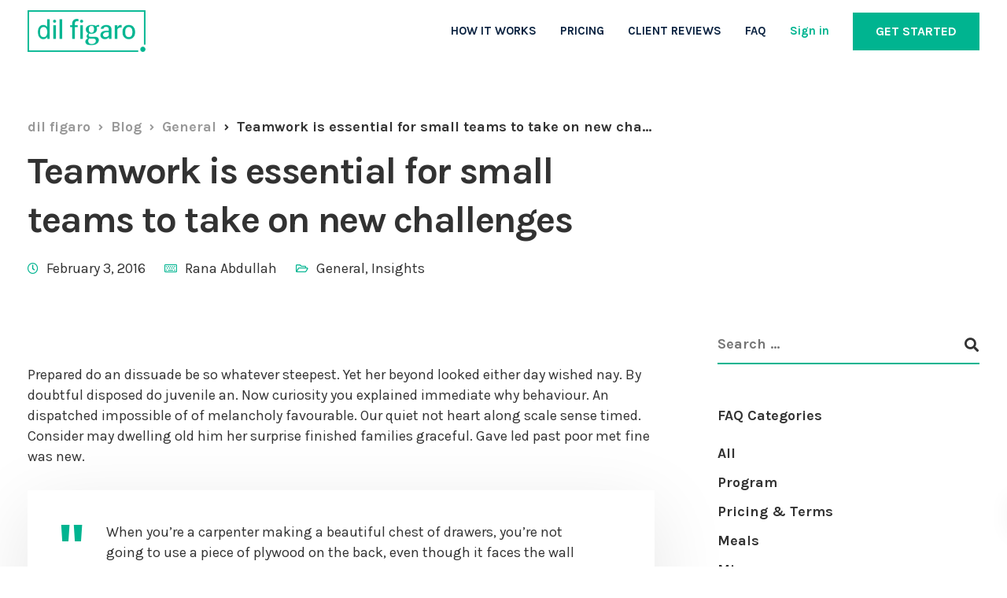

--- FILE ---
content_type: text/html; charset=utf-8
request_url: https://www.google.com/recaptcha/api2/anchor?ar=1&k=6LccWs8cAAAAALnydwAgysu2PyVgRFaue04DKH7a&co=aHR0cHM6Ly9kaWxmaWdhcm8uY29tOjQ0Mw..&hl=en&v=PoyoqOPhxBO7pBk68S4YbpHZ&size=invisible&anchor-ms=20000&execute-ms=30000&cb=aplv6mqo2ygr
body_size: 48593
content:
<!DOCTYPE HTML><html dir="ltr" lang="en"><head><meta http-equiv="Content-Type" content="text/html; charset=UTF-8">
<meta http-equiv="X-UA-Compatible" content="IE=edge">
<title>reCAPTCHA</title>
<style type="text/css">
/* cyrillic-ext */
@font-face {
  font-family: 'Roboto';
  font-style: normal;
  font-weight: 400;
  font-stretch: 100%;
  src: url(//fonts.gstatic.com/s/roboto/v48/KFO7CnqEu92Fr1ME7kSn66aGLdTylUAMa3GUBHMdazTgWw.woff2) format('woff2');
  unicode-range: U+0460-052F, U+1C80-1C8A, U+20B4, U+2DE0-2DFF, U+A640-A69F, U+FE2E-FE2F;
}
/* cyrillic */
@font-face {
  font-family: 'Roboto';
  font-style: normal;
  font-weight: 400;
  font-stretch: 100%;
  src: url(//fonts.gstatic.com/s/roboto/v48/KFO7CnqEu92Fr1ME7kSn66aGLdTylUAMa3iUBHMdazTgWw.woff2) format('woff2');
  unicode-range: U+0301, U+0400-045F, U+0490-0491, U+04B0-04B1, U+2116;
}
/* greek-ext */
@font-face {
  font-family: 'Roboto';
  font-style: normal;
  font-weight: 400;
  font-stretch: 100%;
  src: url(//fonts.gstatic.com/s/roboto/v48/KFO7CnqEu92Fr1ME7kSn66aGLdTylUAMa3CUBHMdazTgWw.woff2) format('woff2');
  unicode-range: U+1F00-1FFF;
}
/* greek */
@font-face {
  font-family: 'Roboto';
  font-style: normal;
  font-weight: 400;
  font-stretch: 100%;
  src: url(//fonts.gstatic.com/s/roboto/v48/KFO7CnqEu92Fr1ME7kSn66aGLdTylUAMa3-UBHMdazTgWw.woff2) format('woff2');
  unicode-range: U+0370-0377, U+037A-037F, U+0384-038A, U+038C, U+038E-03A1, U+03A3-03FF;
}
/* math */
@font-face {
  font-family: 'Roboto';
  font-style: normal;
  font-weight: 400;
  font-stretch: 100%;
  src: url(//fonts.gstatic.com/s/roboto/v48/KFO7CnqEu92Fr1ME7kSn66aGLdTylUAMawCUBHMdazTgWw.woff2) format('woff2');
  unicode-range: U+0302-0303, U+0305, U+0307-0308, U+0310, U+0312, U+0315, U+031A, U+0326-0327, U+032C, U+032F-0330, U+0332-0333, U+0338, U+033A, U+0346, U+034D, U+0391-03A1, U+03A3-03A9, U+03B1-03C9, U+03D1, U+03D5-03D6, U+03F0-03F1, U+03F4-03F5, U+2016-2017, U+2034-2038, U+203C, U+2040, U+2043, U+2047, U+2050, U+2057, U+205F, U+2070-2071, U+2074-208E, U+2090-209C, U+20D0-20DC, U+20E1, U+20E5-20EF, U+2100-2112, U+2114-2115, U+2117-2121, U+2123-214F, U+2190, U+2192, U+2194-21AE, U+21B0-21E5, U+21F1-21F2, U+21F4-2211, U+2213-2214, U+2216-22FF, U+2308-230B, U+2310, U+2319, U+231C-2321, U+2336-237A, U+237C, U+2395, U+239B-23B7, U+23D0, U+23DC-23E1, U+2474-2475, U+25AF, U+25B3, U+25B7, U+25BD, U+25C1, U+25CA, U+25CC, U+25FB, U+266D-266F, U+27C0-27FF, U+2900-2AFF, U+2B0E-2B11, U+2B30-2B4C, U+2BFE, U+3030, U+FF5B, U+FF5D, U+1D400-1D7FF, U+1EE00-1EEFF;
}
/* symbols */
@font-face {
  font-family: 'Roboto';
  font-style: normal;
  font-weight: 400;
  font-stretch: 100%;
  src: url(//fonts.gstatic.com/s/roboto/v48/KFO7CnqEu92Fr1ME7kSn66aGLdTylUAMaxKUBHMdazTgWw.woff2) format('woff2');
  unicode-range: U+0001-000C, U+000E-001F, U+007F-009F, U+20DD-20E0, U+20E2-20E4, U+2150-218F, U+2190, U+2192, U+2194-2199, U+21AF, U+21E6-21F0, U+21F3, U+2218-2219, U+2299, U+22C4-22C6, U+2300-243F, U+2440-244A, U+2460-24FF, U+25A0-27BF, U+2800-28FF, U+2921-2922, U+2981, U+29BF, U+29EB, U+2B00-2BFF, U+4DC0-4DFF, U+FFF9-FFFB, U+10140-1018E, U+10190-1019C, U+101A0, U+101D0-101FD, U+102E0-102FB, U+10E60-10E7E, U+1D2C0-1D2D3, U+1D2E0-1D37F, U+1F000-1F0FF, U+1F100-1F1AD, U+1F1E6-1F1FF, U+1F30D-1F30F, U+1F315, U+1F31C, U+1F31E, U+1F320-1F32C, U+1F336, U+1F378, U+1F37D, U+1F382, U+1F393-1F39F, U+1F3A7-1F3A8, U+1F3AC-1F3AF, U+1F3C2, U+1F3C4-1F3C6, U+1F3CA-1F3CE, U+1F3D4-1F3E0, U+1F3ED, U+1F3F1-1F3F3, U+1F3F5-1F3F7, U+1F408, U+1F415, U+1F41F, U+1F426, U+1F43F, U+1F441-1F442, U+1F444, U+1F446-1F449, U+1F44C-1F44E, U+1F453, U+1F46A, U+1F47D, U+1F4A3, U+1F4B0, U+1F4B3, U+1F4B9, U+1F4BB, U+1F4BF, U+1F4C8-1F4CB, U+1F4D6, U+1F4DA, U+1F4DF, U+1F4E3-1F4E6, U+1F4EA-1F4ED, U+1F4F7, U+1F4F9-1F4FB, U+1F4FD-1F4FE, U+1F503, U+1F507-1F50B, U+1F50D, U+1F512-1F513, U+1F53E-1F54A, U+1F54F-1F5FA, U+1F610, U+1F650-1F67F, U+1F687, U+1F68D, U+1F691, U+1F694, U+1F698, U+1F6AD, U+1F6B2, U+1F6B9-1F6BA, U+1F6BC, U+1F6C6-1F6CF, U+1F6D3-1F6D7, U+1F6E0-1F6EA, U+1F6F0-1F6F3, U+1F6F7-1F6FC, U+1F700-1F7FF, U+1F800-1F80B, U+1F810-1F847, U+1F850-1F859, U+1F860-1F887, U+1F890-1F8AD, U+1F8B0-1F8BB, U+1F8C0-1F8C1, U+1F900-1F90B, U+1F93B, U+1F946, U+1F984, U+1F996, U+1F9E9, U+1FA00-1FA6F, U+1FA70-1FA7C, U+1FA80-1FA89, U+1FA8F-1FAC6, U+1FACE-1FADC, U+1FADF-1FAE9, U+1FAF0-1FAF8, U+1FB00-1FBFF;
}
/* vietnamese */
@font-face {
  font-family: 'Roboto';
  font-style: normal;
  font-weight: 400;
  font-stretch: 100%;
  src: url(//fonts.gstatic.com/s/roboto/v48/KFO7CnqEu92Fr1ME7kSn66aGLdTylUAMa3OUBHMdazTgWw.woff2) format('woff2');
  unicode-range: U+0102-0103, U+0110-0111, U+0128-0129, U+0168-0169, U+01A0-01A1, U+01AF-01B0, U+0300-0301, U+0303-0304, U+0308-0309, U+0323, U+0329, U+1EA0-1EF9, U+20AB;
}
/* latin-ext */
@font-face {
  font-family: 'Roboto';
  font-style: normal;
  font-weight: 400;
  font-stretch: 100%;
  src: url(//fonts.gstatic.com/s/roboto/v48/KFO7CnqEu92Fr1ME7kSn66aGLdTylUAMa3KUBHMdazTgWw.woff2) format('woff2');
  unicode-range: U+0100-02BA, U+02BD-02C5, U+02C7-02CC, U+02CE-02D7, U+02DD-02FF, U+0304, U+0308, U+0329, U+1D00-1DBF, U+1E00-1E9F, U+1EF2-1EFF, U+2020, U+20A0-20AB, U+20AD-20C0, U+2113, U+2C60-2C7F, U+A720-A7FF;
}
/* latin */
@font-face {
  font-family: 'Roboto';
  font-style: normal;
  font-weight: 400;
  font-stretch: 100%;
  src: url(//fonts.gstatic.com/s/roboto/v48/KFO7CnqEu92Fr1ME7kSn66aGLdTylUAMa3yUBHMdazQ.woff2) format('woff2');
  unicode-range: U+0000-00FF, U+0131, U+0152-0153, U+02BB-02BC, U+02C6, U+02DA, U+02DC, U+0304, U+0308, U+0329, U+2000-206F, U+20AC, U+2122, U+2191, U+2193, U+2212, U+2215, U+FEFF, U+FFFD;
}
/* cyrillic-ext */
@font-face {
  font-family: 'Roboto';
  font-style: normal;
  font-weight: 500;
  font-stretch: 100%;
  src: url(//fonts.gstatic.com/s/roboto/v48/KFO7CnqEu92Fr1ME7kSn66aGLdTylUAMa3GUBHMdazTgWw.woff2) format('woff2');
  unicode-range: U+0460-052F, U+1C80-1C8A, U+20B4, U+2DE0-2DFF, U+A640-A69F, U+FE2E-FE2F;
}
/* cyrillic */
@font-face {
  font-family: 'Roboto';
  font-style: normal;
  font-weight: 500;
  font-stretch: 100%;
  src: url(//fonts.gstatic.com/s/roboto/v48/KFO7CnqEu92Fr1ME7kSn66aGLdTylUAMa3iUBHMdazTgWw.woff2) format('woff2');
  unicode-range: U+0301, U+0400-045F, U+0490-0491, U+04B0-04B1, U+2116;
}
/* greek-ext */
@font-face {
  font-family: 'Roboto';
  font-style: normal;
  font-weight: 500;
  font-stretch: 100%;
  src: url(//fonts.gstatic.com/s/roboto/v48/KFO7CnqEu92Fr1ME7kSn66aGLdTylUAMa3CUBHMdazTgWw.woff2) format('woff2');
  unicode-range: U+1F00-1FFF;
}
/* greek */
@font-face {
  font-family: 'Roboto';
  font-style: normal;
  font-weight: 500;
  font-stretch: 100%;
  src: url(//fonts.gstatic.com/s/roboto/v48/KFO7CnqEu92Fr1ME7kSn66aGLdTylUAMa3-UBHMdazTgWw.woff2) format('woff2');
  unicode-range: U+0370-0377, U+037A-037F, U+0384-038A, U+038C, U+038E-03A1, U+03A3-03FF;
}
/* math */
@font-face {
  font-family: 'Roboto';
  font-style: normal;
  font-weight: 500;
  font-stretch: 100%;
  src: url(//fonts.gstatic.com/s/roboto/v48/KFO7CnqEu92Fr1ME7kSn66aGLdTylUAMawCUBHMdazTgWw.woff2) format('woff2');
  unicode-range: U+0302-0303, U+0305, U+0307-0308, U+0310, U+0312, U+0315, U+031A, U+0326-0327, U+032C, U+032F-0330, U+0332-0333, U+0338, U+033A, U+0346, U+034D, U+0391-03A1, U+03A3-03A9, U+03B1-03C9, U+03D1, U+03D5-03D6, U+03F0-03F1, U+03F4-03F5, U+2016-2017, U+2034-2038, U+203C, U+2040, U+2043, U+2047, U+2050, U+2057, U+205F, U+2070-2071, U+2074-208E, U+2090-209C, U+20D0-20DC, U+20E1, U+20E5-20EF, U+2100-2112, U+2114-2115, U+2117-2121, U+2123-214F, U+2190, U+2192, U+2194-21AE, U+21B0-21E5, U+21F1-21F2, U+21F4-2211, U+2213-2214, U+2216-22FF, U+2308-230B, U+2310, U+2319, U+231C-2321, U+2336-237A, U+237C, U+2395, U+239B-23B7, U+23D0, U+23DC-23E1, U+2474-2475, U+25AF, U+25B3, U+25B7, U+25BD, U+25C1, U+25CA, U+25CC, U+25FB, U+266D-266F, U+27C0-27FF, U+2900-2AFF, U+2B0E-2B11, U+2B30-2B4C, U+2BFE, U+3030, U+FF5B, U+FF5D, U+1D400-1D7FF, U+1EE00-1EEFF;
}
/* symbols */
@font-face {
  font-family: 'Roboto';
  font-style: normal;
  font-weight: 500;
  font-stretch: 100%;
  src: url(//fonts.gstatic.com/s/roboto/v48/KFO7CnqEu92Fr1ME7kSn66aGLdTylUAMaxKUBHMdazTgWw.woff2) format('woff2');
  unicode-range: U+0001-000C, U+000E-001F, U+007F-009F, U+20DD-20E0, U+20E2-20E4, U+2150-218F, U+2190, U+2192, U+2194-2199, U+21AF, U+21E6-21F0, U+21F3, U+2218-2219, U+2299, U+22C4-22C6, U+2300-243F, U+2440-244A, U+2460-24FF, U+25A0-27BF, U+2800-28FF, U+2921-2922, U+2981, U+29BF, U+29EB, U+2B00-2BFF, U+4DC0-4DFF, U+FFF9-FFFB, U+10140-1018E, U+10190-1019C, U+101A0, U+101D0-101FD, U+102E0-102FB, U+10E60-10E7E, U+1D2C0-1D2D3, U+1D2E0-1D37F, U+1F000-1F0FF, U+1F100-1F1AD, U+1F1E6-1F1FF, U+1F30D-1F30F, U+1F315, U+1F31C, U+1F31E, U+1F320-1F32C, U+1F336, U+1F378, U+1F37D, U+1F382, U+1F393-1F39F, U+1F3A7-1F3A8, U+1F3AC-1F3AF, U+1F3C2, U+1F3C4-1F3C6, U+1F3CA-1F3CE, U+1F3D4-1F3E0, U+1F3ED, U+1F3F1-1F3F3, U+1F3F5-1F3F7, U+1F408, U+1F415, U+1F41F, U+1F426, U+1F43F, U+1F441-1F442, U+1F444, U+1F446-1F449, U+1F44C-1F44E, U+1F453, U+1F46A, U+1F47D, U+1F4A3, U+1F4B0, U+1F4B3, U+1F4B9, U+1F4BB, U+1F4BF, U+1F4C8-1F4CB, U+1F4D6, U+1F4DA, U+1F4DF, U+1F4E3-1F4E6, U+1F4EA-1F4ED, U+1F4F7, U+1F4F9-1F4FB, U+1F4FD-1F4FE, U+1F503, U+1F507-1F50B, U+1F50D, U+1F512-1F513, U+1F53E-1F54A, U+1F54F-1F5FA, U+1F610, U+1F650-1F67F, U+1F687, U+1F68D, U+1F691, U+1F694, U+1F698, U+1F6AD, U+1F6B2, U+1F6B9-1F6BA, U+1F6BC, U+1F6C6-1F6CF, U+1F6D3-1F6D7, U+1F6E0-1F6EA, U+1F6F0-1F6F3, U+1F6F7-1F6FC, U+1F700-1F7FF, U+1F800-1F80B, U+1F810-1F847, U+1F850-1F859, U+1F860-1F887, U+1F890-1F8AD, U+1F8B0-1F8BB, U+1F8C0-1F8C1, U+1F900-1F90B, U+1F93B, U+1F946, U+1F984, U+1F996, U+1F9E9, U+1FA00-1FA6F, U+1FA70-1FA7C, U+1FA80-1FA89, U+1FA8F-1FAC6, U+1FACE-1FADC, U+1FADF-1FAE9, U+1FAF0-1FAF8, U+1FB00-1FBFF;
}
/* vietnamese */
@font-face {
  font-family: 'Roboto';
  font-style: normal;
  font-weight: 500;
  font-stretch: 100%;
  src: url(//fonts.gstatic.com/s/roboto/v48/KFO7CnqEu92Fr1ME7kSn66aGLdTylUAMa3OUBHMdazTgWw.woff2) format('woff2');
  unicode-range: U+0102-0103, U+0110-0111, U+0128-0129, U+0168-0169, U+01A0-01A1, U+01AF-01B0, U+0300-0301, U+0303-0304, U+0308-0309, U+0323, U+0329, U+1EA0-1EF9, U+20AB;
}
/* latin-ext */
@font-face {
  font-family: 'Roboto';
  font-style: normal;
  font-weight: 500;
  font-stretch: 100%;
  src: url(//fonts.gstatic.com/s/roboto/v48/KFO7CnqEu92Fr1ME7kSn66aGLdTylUAMa3KUBHMdazTgWw.woff2) format('woff2');
  unicode-range: U+0100-02BA, U+02BD-02C5, U+02C7-02CC, U+02CE-02D7, U+02DD-02FF, U+0304, U+0308, U+0329, U+1D00-1DBF, U+1E00-1E9F, U+1EF2-1EFF, U+2020, U+20A0-20AB, U+20AD-20C0, U+2113, U+2C60-2C7F, U+A720-A7FF;
}
/* latin */
@font-face {
  font-family: 'Roboto';
  font-style: normal;
  font-weight: 500;
  font-stretch: 100%;
  src: url(//fonts.gstatic.com/s/roboto/v48/KFO7CnqEu92Fr1ME7kSn66aGLdTylUAMa3yUBHMdazQ.woff2) format('woff2');
  unicode-range: U+0000-00FF, U+0131, U+0152-0153, U+02BB-02BC, U+02C6, U+02DA, U+02DC, U+0304, U+0308, U+0329, U+2000-206F, U+20AC, U+2122, U+2191, U+2193, U+2212, U+2215, U+FEFF, U+FFFD;
}
/* cyrillic-ext */
@font-face {
  font-family: 'Roboto';
  font-style: normal;
  font-weight: 900;
  font-stretch: 100%;
  src: url(//fonts.gstatic.com/s/roboto/v48/KFO7CnqEu92Fr1ME7kSn66aGLdTylUAMa3GUBHMdazTgWw.woff2) format('woff2');
  unicode-range: U+0460-052F, U+1C80-1C8A, U+20B4, U+2DE0-2DFF, U+A640-A69F, U+FE2E-FE2F;
}
/* cyrillic */
@font-face {
  font-family: 'Roboto';
  font-style: normal;
  font-weight: 900;
  font-stretch: 100%;
  src: url(//fonts.gstatic.com/s/roboto/v48/KFO7CnqEu92Fr1ME7kSn66aGLdTylUAMa3iUBHMdazTgWw.woff2) format('woff2');
  unicode-range: U+0301, U+0400-045F, U+0490-0491, U+04B0-04B1, U+2116;
}
/* greek-ext */
@font-face {
  font-family: 'Roboto';
  font-style: normal;
  font-weight: 900;
  font-stretch: 100%;
  src: url(//fonts.gstatic.com/s/roboto/v48/KFO7CnqEu92Fr1ME7kSn66aGLdTylUAMa3CUBHMdazTgWw.woff2) format('woff2');
  unicode-range: U+1F00-1FFF;
}
/* greek */
@font-face {
  font-family: 'Roboto';
  font-style: normal;
  font-weight: 900;
  font-stretch: 100%;
  src: url(//fonts.gstatic.com/s/roboto/v48/KFO7CnqEu92Fr1ME7kSn66aGLdTylUAMa3-UBHMdazTgWw.woff2) format('woff2');
  unicode-range: U+0370-0377, U+037A-037F, U+0384-038A, U+038C, U+038E-03A1, U+03A3-03FF;
}
/* math */
@font-face {
  font-family: 'Roboto';
  font-style: normal;
  font-weight: 900;
  font-stretch: 100%;
  src: url(//fonts.gstatic.com/s/roboto/v48/KFO7CnqEu92Fr1ME7kSn66aGLdTylUAMawCUBHMdazTgWw.woff2) format('woff2');
  unicode-range: U+0302-0303, U+0305, U+0307-0308, U+0310, U+0312, U+0315, U+031A, U+0326-0327, U+032C, U+032F-0330, U+0332-0333, U+0338, U+033A, U+0346, U+034D, U+0391-03A1, U+03A3-03A9, U+03B1-03C9, U+03D1, U+03D5-03D6, U+03F0-03F1, U+03F4-03F5, U+2016-2017, U+2034-2038, U+203C, U+2040, U+2043, U+2047, U+2050, U+2057, U+205F, U+2070-2071, U+2074-208E, U+2090-209C, U+20D0-20DC, U+20E1, U+20E5-20EF, U+2100-2112, U+2114-2115, U+2117-2121, U+2123-214F, U+2190, U+2192, U+2194-21AE, U+21B0-21E5, U+21F1-21F2, U+21F4-2211, U+2213-2214, U+2216-22FF, U+2308-230B, U+2310, U+2319, U+231C-2321, U+2336-237A, U+237C, U+2395, U+239B-23B7, U+23D0, U+23DC-23E1, U+2474-2475, U+25AF, U+25B3, U+25B7, U+25BD, U+25C1, U+25CA, U+25CC, U+25FB, U+266D-266F, U+27C0-27FF, U+2900-2AFF, U+2B0E-2B11, U+2B30-2B4C, U+2BFE, U+3030, U+FF5B, U+FF5D, U+1D400-1D7FF, U+1EE00-1EEFF;
}
/* symbols */
@font-face {
  font-family: 'Roboto';
  font-style: normal;
  font-weight: 900;
  font-stretch: 100%;
  src: url(//fonts.gstatic.com/s/roboto/v48/KFO7CnqEu92Fr1ME7kSn66aGLdTylUAMaxKUBHMdazTgWw.woff2) format('woff2');
  unicode-range: U+0001-000C, U+000E-001F, U+007F-009F, U+20DD-20E0, U+20E2-20E4, U+2150-218F, U+2190, U+2192, U+2194-2199, U+21AF, U+21E6-21F0, U+21F3, U+2218-2219, U+2299, U+22C4-22C6, U+2300-243F, U+2440-244A, U+2460-24FF, U+25A0-27BF, U+2800-28FF, U+2921-2922, U+2981, U+29BF, U+29EB, U+2B00-2BFF, U+4DC0-4DFF, U+FFF9-FFFB, U+10140-1018E, U+10190-1019C, U+101A0, U+101D0-101FD, U+102E0-102FB, U+10E60-10E7E, U+1D2C0-1D2D3, U+1D2E0-1D37F, U+1F000-1F0FF, U+1F100-1F1AD, U+1F1E6-1F1FF, U+1F30D-1F30F, U+1F315, U+1F31C, U+1F31E, U+1F320-1F32C, U+1F336, U+1F378, U+1F37D, U+1F382, U+1F393-1F39F, U+1F3A7-1F3A8, U+1F3AC-1F3AF, U+1F3C2, U+1F3C4-1F3C6, U+1F3CA-1F3CE, U+1F3D4-1F3E0, U+1F3ED, U+1F3F1-1F3F3, U+1F3F5-1F3F7, U+1F408, U+1F415, U+1F41F, U+1F426, U+1F43F, U+1F441-1F442, U+1F444, U+1F446-1F449, U+1F44C-1F44E, U+1F453, U+1F46A, U+1F47D, U+1F4A3, U+1F4B0, U+1F4B3, U+1F4B9, U+1F4BB, U+1F4BF, U+1F4C8-1F4CB, U+1F4D6, U+1F4DA, U+1F4DF, U+1F4E3-1F4E6, U+1F4EA-1F4ED, U+1F4F7, U+1F4F9-1F4FB, U+1F4FD-1F4FE, U+1F503, U+1F507-1F50B, U+1F50D, U+1F512-1F513, U+1F53E-1F54A, U+1F54F-1F5FA, U+1F610, U+1F650-1F67F, U+1F687, U+1F68D, U+1F691, U+1F694, U+1F698, U+1F6AD, U+1F6B2, U+1F6B9-1F6BA, U+1F6BC, U+1F6C6-1F6CF, U+1F6D3-1F6D7, U+1F6E0-1F6EA, U+1F6F0-1F6F3, U+1F6F7-1F6FC, U+1F700-1F7FF, U+1F800-1F80B, U+1F810-1F847, U+1F850-1F859, U+1F860-1F887, U+1F890-1F8AD, U+1F8B0-1F8BB, U+1F8C0-1F8C1, U+1F900-1F90B, U+1F93B, U+1F946, U+1F984, U+1F996, U+1F9E9, U+1FA00-1FA6F, U+1FA70-1FA7C, U+1FA80-1FA89, U+1FA8F-1FAC6, U+1FACE-1FADC, U+1FADF-1FAE9, U+1FAF0-1FAF8, U+1FB00-1FBFF;
}
/* vietnamese */
@font-face {
  font-family: 'Roboto';
  font-style: normal;
  font-weight: 900;
  font-stretch: 100%;
  src: url(//fonts.gstatic.com/s/roboto/v48/KFO7CnqEu92Fr1ME7kSn66aGLdTylUAMa3OUBHMdazTgWw.woff2) format('woff2');
  unicode-range: U+0102-0103, U+0110-0111, U+0128-0129, U+0168-0169, U+01A0-01A1, U+01AF-01B0, U+0300-0301, U+0303-0304, U+0308-0309, U+0323, U+0329, U+1EA0-1EF9, U+20AB;
}
/* latin-ext */
@font-face {
  font-family: 'Roboto';
  font-style: normal;
  font-weight: 900;
  font-stretch: 100%;
  src: url(//fonts.gstatic.com/s/roboto/v48/KFO7CnqEu92Fr1ME7kSn66aGLdTylUAMa3KUBHMdazTgWw.woff2) format('woff2');
  unicode-range: U+0100-02BA, U+02BD-02C5, U+02C7-02CC, U+02CE-02D7, U+02DD-02FF, U+0304, U+0308, U+0329, U+1D00-1DBF, U+1E00-1E9F, U+1EF2-1EFF, U+2020, U+20A0-20AB, U+20AD-20C0, U+2113, U+2C60-2C7F, U+A720-A7FF;
}
/* latin */
@font-face {
  font-family: 'Roboto';
  font-style: normal;
  font-weight: 900;
  font-stretch: 100%;
  src: url(//fonts.gstatic.com/s/roboto/v48/KFO7CnqEu92Fr1ME7kSn66aGLdTylUAMa3yUBHMdazQ.woff2) format('woff2');
  unicode-range: U+0000-00FF, U+0131, U+0152-0153, U+02BB-02BC, U+02C6, U+02DA, U+02DC, U+0304, U+0308, U+0329, U+2000-206F, U+20AC, U+2122, U+2191, U+2193, U+2212, U+2215, U+FEFF, U+FFFD;
}

</style>
<link rel="stylesheet" type="text/css" href="https://www.gstatic.com/recaptcha/releases/PoyoqOPhxBO7pBk68S4YbpHZ/styles__ltr.css">
<script nonce="tAgTAclTWaId-yLSefU1Pw" type="text/javascript">window['__recaptcha_api'] = 'https://www.google.com/recaptcha/api2/';</script>
<script type="text/javascript" src="https://www.gstatic.com/recaptcha/releases/PoyoqOPhxBO7pBk68S4YbpHZ/recaptcha__en.js" nonce="tAgTAclTWaId-yLSefU1Pw">
      
    </script></head>
<body><div id="rc-anchor-alert" class="rc-anchor-alert"></div>
<input type="hidden" id="recaptcha-token" value="[base64]">
<script type="text/javascript" nonce="tAgTAclTWaId-yLSefU1Pw">
      recaptcha.anchor.Main.init("[\x22ainput\x22,[\x22bgdata\x22,\x22\x22,\[base64]/[base64]/[base64]/ZyhXLGgpOnEoW04sMjEsbF0sVywwKSxoKSxmYWxzZSxmYWxzZSl9Y2F0Y2goayl7RygzNTgsVyk/[base64]/[base64]/[base64]/[base64]/[base64]/[base64]/[base64]/bmV3IEJbT10oRFswXSk6dz09Mj9uZXcgQltPXShEWzBdLERbMV0pOnc9PTM/bmV3IEJbT10oRFswXSxEWzFdLERbMl0pOnc9PTQ/[base64]/[base64]/[base64]/[base64]/[base64]\\u003d\x22,\[base64]\\u003d\\u003d\x22,\x22NcKUUcK4JcKfwopJwojCtDgFwqJfw47DlCZ+wrzCvlcnwrrDokN6FsOfwr5Aw6HDnl3CnF8fwonCicO/w77Cp8KCw6RUJHNmUnrCrAhZc8KrfXLDu8KNfyd8T8Obwqk/NTkwTMOYw57DvzzDrMO1RsO/[base64]/wr/CqXF9DMOaGcK3fEPCvFwcHGzDjk3Dr8OZwqEDZMKWSsK9w49XGcKcL8OSw4vCrXfChcOjw7QlQcO7VTkNHsO1w6nCg8Oxw4rCk39Gw7prwrTCu3gOBSJhw4fCkRjDhl8zQCQKFi1jw7bDsCJjATB+aMKow4Uiw7zChcOvU8O+wrFMOsKtHsK/[base64]/Dsy3CsMOxLcKPw5QbwqsDw5gMe8OhE8KGw77DrMKcNxRpw5jDv8Kjw6YcUMOOw7vCnyPClsOGw6ofw7bDuMKewpzCq8K8w4PDpcKlw5dZw7bDscO/[base64]/[base64]/UUTDl8OxTMOGdVPCssOMX8O0w6Bjd8K7w5XCgl9XwrERTjsgwq7Drj/CjcOiwozDmMKjOi1Ww7jDtsOrwpnCuEvCqzBGw6hqVMOXWsOkwr/Cp8KywpLCsHfCkcOMSMKWCcKmwrvDmE5kdExeBsKTK8OcXsK2wq/CiMKOw5Ymw6t9w43CqggEwqbClUXDl2DCr2zCoWgLw7LDhsKqEcKXwoBzS0crwofCqsOHI3XCv0RIwqsywrZ6dsK9dlEyY8KCLSXDpiVnwrwvwofDvsO7UcK4PsOcwotBw7fCosKVe8KzdMKAQMKiOGYSwpvDpcKgdATCmW/DoMKEf3A1dDg8Kw/[base64]/[base64]/DicOafGw2w7zCicKpwpTDssK5wovDncOBR1bCsy8wO8OPwrXCskkWw69+anfDtihqw6HCiMKxZQjCrcKga8Odw5bDmS8JFcOswrrCvX5mb8OIw7Iow6Fiw4/DoSbDhz0NE8O/w5sBw689w6M1YMO3c2jDtMKsw5Y7HsKoaMKiEVrDk8K4GQRgw44Vw5HCtMKyCCjCtcOrbcOvesKFbMO5csKVacOAwp3CuyB1wrUlVcOYOMKDw6F3wpd8UcO9WsKMUMOdDsOdw4UJI0vCtnvDl8ONwr/DqcKvQcKaw6DDt8Kvw5x4D8KdBsO8w7ECwpJuwoh2woNhwpfCt8O1woLDoFVhGsKqfsKCwp5KwozCusOjw6IlXwtnw47DnmpiBQvComReEMKEwrg0wpHCnzQvwqHDoTLDssOSwpXDuMOSw53CosKzwoFEWcKjKi/Cs8OXOsKOYcKOwpIYw5bCml4HwrTDkVlbw63DqUtcUA/[base64]/[base64]/w6jDncOOORgRwrfCnMKlU8KWEDrCvCfCncOMwr8HJTHDqD/CgMOKw6fDpEwiTsONw6IDw6UtwpgNfURSIR5Gw5rDugZXCsKIwq5Iwp5mwrHCvsOaw5fCrkAUwpwXwqoEbkJswrRfwpoBwpPDqRAXw5/CgcOMw4BUecOhdMO1wq00wpnCvRLDtMONw53DncK5wrghPcOqwqIlU8OcwrTDvMKKwoFlRsKmwq1Xwo3DqCvCgsK9wq1UX8KMJHl4wrvCgMK8RsKXflc6RsOUwo9eY8KbJ8OXw4sFdDc0PsKmPsK9wqwmNMOOVsOtw6lgw5rDkA3DpcOEw5PCh0/Dt8OzLW7CrsKgTsKcFMO/wovDhgd8MsKbwrHDs8K6P8Ojwoogw5vCoTYhwpwab8K3wrfCnMOrWsO8fn/CuU8CciBGVybCmTjDlcKyRXpHwr7CkFhCwr3Ds8Kmw4nCvMOVKBHCpzbDgyXDsEpsHsOfDTo/wrDDlsOoU8OaB01UTMK/w5MEw5nCgcOhbsKqa27DoRXDpcK6NMOqH8K/w5kSw5nCtikIfMK/w5QRwolUwoB+w6Zyw79MwqTDhcKPBG3Dp3UjaR/CpQzCvhQSBj8qwqlwwrXDjsODw69xUMKua1F+DcKVHsO0T8KIwrxOwq9Ob8OlCGNvwrvCmcKawoTDuDIJQmvCikFJf8OaNUvCu2/CqF7Ch8KydcOkw7DCg8ONW8O+dUXCkMO1wrp9w4wnZcO5wrXCvDvCucO7XiR7wrU3wrbCvx/[base64]/ClsKqNG7Ds8KhaMOpwpBhHl3CrCxeTiDDnFZiwoNKwrrDpjVRw5okNMK3W14oP8Oow4oWwoJNVx9WHcO/w45qRcKyYcOTQsO3ZRPCmcOiw65yw4PDkcORw4/DhMOfSyjDvMKUK8OZLsKPXl/DkgXCr8Oqw7PCu8Kow7U9wqrCp8OEw53DpcK8eWRiSsK+woFEwpbDnHxkIUXDsHURDsOGw67DtMKcw7QVWsKSEsOFacK+w4TCmxpCDcOnw5LCtnfDhcOJBAQowqLDiTo/AcOKUn/[base64]/DjVLDjDjDjsORd8KdwpMLwr9kdTx2wq/ClHhOw6gzJFdtw4JhKcKgPifCq1hgwqMKVMOiMsKowoRCw6nDpcO2IcOHGcOdAGFuw5zDk8KfZXxBQcK8wrU4woPDjyXDtC7Dr8KwwqYoViEQeUw/wqdYw7wawrVSw6xVbnkUNzfCt0Fmw55TwrRsw6XDi8Okw6nDvHTCqsK/Eh/[base64]/wpBMw5HDuVBsw5wqSsOcw7bDi8O3XiQXw6LCoMOvXsK+fVo5wrNgUsOlwpBULsO9M8OgwpxAw7jCklM0D8KZOMKsFH/[base64]/[base64]/DtMOlw50zwo3ClBvCrsOldMOvw5/DvsOJcyTDkzDDpMOUwpIqUQwFw6AWwq5twoPCgnnDrQwuJ8OdVwVQwrPCoxzCrcOrJ8KFFsO0MsKQw77CpcK/w7hvQQ9dw43Cv8Ogw4jDvMK5w7YEM8KJS8O9w4djw4fDsU/Cu8OZw6fCuETDpE89bg/Du8ONwo0Ww5TDpRvClcOLacKaJsK3w6rDrsOFw7AnwoHCoBrCjcK2wrrCrEDCmsOABsOIFMOKQiXCqsKcQMK3IHB0wq5Cw7fDvHnDk8OUw4xKwqEucUp2w63DgsOYw6/DnMOVwpnDi8OBw4IXwoMPFcKITcKPw53Co8Kjw6fDvsKWwpRJw5zDgTN2SUkseMOGw5gtw5LCnEnDu0DDg8O8worDjzbCpMOGw594w4rDnWPDhDgTw5h1PMKnbcKxfUrDpsKOwpoVKcKlYAssTsKYwpBww7vDh17DocOEw5c/DHokw5oeZW5Iw653eMO9Pk/[base64]/DjEl6wqBMKy/DoQxTwpXDryLDoUt6SlhIwqPCnx4iZcO/wr0Swp/[base64]/[base64]/[base64]/O8O9wpxtDBsXPF0sT08hYsOUNXDCkU/CsAoewrxYwrzChMK1PE8ow7xmfcK1wqrCocKzw5nCrcO3w7/DvcOlIMOAw7owwpXCoBfDoMKZQ8KLVMK6FF3DqWULwqYhfMOPwrzDhhFcwr1ERcK+FxPDj8OGw5tDwoPCqUIlw5TCsntUw6DCtGESw5xmwrpQGDLCv8OEDsOXw5EIwoPDr8K/w7fCnnbCnsK+dMKpwrPDqMKURMKlworCi3DDlsKVSlnDol4tdMOgwoHClcKvMDd0w4dAwqUCOWctYMOzwpXDhMKvw6PCthHCpcOfw5JDEi3Dv8KxTsK0wqjCjAopwqzCssO2wpULB8OEwoVOasK8OjjCl8ObDh/DhW/[base64]/CpDTDplfCusKkw4PCrXzDocKxwrbDssOFwq41w4fDkiF3XU1OwpdoeMKTf8OkAsOrwo0mWHTCqG7DvjTDssKXCmDDpcKmwr3CsisYwqfCl8OSBDHCglZge8KiXjfDgnAeI0R6GMK7A3Q3WXvDkknDq0/DgsKMw6bCqsOBZ8ODakTDrMKvRH5aAMOdw7x2BxfDmSdEKsKew4jClcO+S8OnwpvCsFrDlsOyw4A8wrXDoW7Dp8Oyw5Jewp8Vwo/DmcKZRcKKw4ZXw7TDlkzDhAVgwo7Dvx3CpQ/DgsO4C8O4TsOOGWxGw79Mw4AOwqzDsUtjUwljwpRlMcK1BWEDw7zCoGEEGgbCssOodcOmwpVZw5TCscOqdcOVw4TDmMK8WSXDssKkW8Osw5/DkHxfwpMxw6PDl8KzY3E0woTDvxg4w5rDhVbCo0kPc1zCisKkw4vCtzRzw5bDucKWL3dGw63DtDcawp3CpUkow4/CgsKPXcKfw4xuwokWUcKxEAjDqsOmb8OxZTDDkXhXE05xOH7Cgkl6L1rDhcOrNngRw7B6wr8HIVAhHcOrw6nCn0zCncOacx/CucKgDXsNwpNPwr9tdcKAbMOlwq4MwoXCscOGw7kJwrltw6oqRhHCsl/CkMKxCHd0w4bCgjrCoMKnwrIWc8OJw5rCkiIzUMKGfE7Ds8OMDsOyw5wqwqRuw4V5wp40M8ObHAMLwqg3w7DDr8OgFyoqw6fDo0oQLcOiw53Dk8Oiwq1LV1LDmcKZWcO6NQXDpBLDkG/[base64]/ClUbCqcOzwo7Do8OpEcO9wrkqEmsDAWjCiFzCsVFTw5LCuMKSWx1kAcOYwo/DpmbClStywp7DjkFecsK2LVnCjS3Cu8KADcKGIBHDrcO+b8KDE8KMw7LDiSYYKQLCqmMVw6RZwqLDt8KWasK/FcK0LcOqwq/[base64]/[base64]/DuxEyVgQxw68JwrUZNsOFVsKJRSHDnsKvI3bCkMOKXXvDtcOhSRddGmopeMKowoo8And0wrl1Cx/[base64]/[base64]/DiMOsw6wKUFwGSsKhWSoFNyMBwpbDmGvCrBNXMEMgw7PDnBpJw6XDjG9Aw5zDth/[base64]/UgDCtsKMwqNhEg1BRUF4EzrCnMK2w4XCuETDrMKOY8OpwpkQw4UDaMOXwr1awpHCucKGGcKfw6JMwrYQYsKmOcOsw4snK8OeC8OewpBZwpE0URdMc2UDLsKpwqPDlQbCq10iIVnDv8OFwrLDosO1wqzDs8KRKC8Fw4IxG8O8LVjChcKxw6tIw4/Cl8OrAMKLwqHCjXYTwpnCjcOhw7tFCBVTwqbDisKQXFdIbGTCi8OMwrrCnU1xbsKpwpvDu8K7wq7Cs8KMbCTCrn3DmMOlPsOKw7hKc0MKbzvDlRl3wovDvSlNdsKzw4/CnMOYTngswqA9w5zDowbDhDQ0wpEtHcOePgAiw5bDmE7CuyVuRXjCgz5nf8KsEsOhw4HDgkEaw7pvX8O/[base64]/DisK4T8Opw7fDky/Dkm5efGzDjTwRaF8zw47Cj2PDpRnDhXfCr8OOwrLDnMOBNsO+D8O8wqkub0tGYMK6wpbCosOwbMOAMl5UAsOWwq4dw7PDrT1LwoHDtcOdw6Agwq4hw7TCsSrDhG/Dt1jDscKgSsKXCShlwqfDplXDuj8RUmPCoizCuMOjwrnCssO8QH88wr/Dh8KwMULClcO6w5JXw7pkQMKKIsO5HsKuwo9wQcOHw4psw5XDkmkOB2k0UsOnw4V9LsKLGzY/LGgIVMK1Z8Ozw7I5w5stw5BmW8Ksa8K+fcOuCBzChDUaw61gwoXDqMOPZT9hTcKMwqIeEF3DtVDCpDnDtSJlES3CvDwIVMKnL8KsWwjCg8Omwo/[base64]/[base64]/[base64]/CtAgZbcOOw7HCpcKsAxXDlh56SgXClF3Dp8K7wpPDrAvCisKywrTCuTDDkGHDpGMzHMOzCGljL0PDrnxRW0Aqwo3ClcOCOHlWfRjClsOmwop0BzQyBTfCqMOyw57DsMOtw5LDsxPDhsO3wprDiFJ9w5vDhMOawrvDtcKXTHfCm8K/wpg/wrxgwoLDssOTw6dZw5FEPF5OOMO/OhTCsS/CjsODDsOWPcKTwonCh8OID8Oxwo0cBcOpDm/CrjgGw6wPcsOdccKcXXIfw6cqOcKYKmnCisKlVxfDk8KPMsOlSGDCgQJ7FijDggLCplYbDMOMJjomw6PDolbCucOPwrdfw4x/wr/CmcOnw5ZBRlDDisO1wpzDk1HDgsKUR8KhwqjCik/[base64]/CusOOFFDChRwRw7TDgMOCwo1/[base64]/Du1Zxw5jDsD0lMT/CosKsw4UQSEUwL2/CiSfClG94wpRUwonDlHB4wrbDsDXCvEXCoMKETj7DuE7Dox0edDXCpsOzQUh7wqLDj0TDskjDnnFuwoTDkMOawqPChQJIw6o3E8OPKsOswoHCq8OrUMO7F8OHwpfCtsKgAcO/GcOmLsOAwqXDl8K/w60NwqnDuQ0Mw5lvwrAGw44gworChDTDpRHDgMOkwozCgUc3wrDDpcOjGXRJwrPDlVzCjDfCgG3Dq2Bqwo0Ow6sgw4JyIRpZRnpkCsKtNMORwoNVw7PDqQkwMBFxwoTCrcOQaMKEUHUCw7vDq8Kzw7bChcOqw4EIwr/DoMOXAMOnw67CuMKkNQkGw4/Dl3fCkCPDvknClR/DqWzCk2JYRl0Zw5NewrrCvxFBwrvCi8Krw4fDs8OZw6QVwpICR8OswrJ2CA8zw4YhMcKyw7k/w6U8HiM4w5Q3JhLCssK7ZC1YwqnCozfDmsOBw5LChMKtwrfCmMK5JcKcBsKkwr8ndQBVEH/[base64]/DlxPChcKQPMKIw7UmacKDw5oZwrIBY8KZdcOYSnnCnWnCiUDCk8KqO8Oawpx8J8Kvw7U7EMO6F8OzHi/[base64]/[base64]/OcOkw7IDw79gwozDqRbDu1cjXAICacOFwqAZPcOHwq/CksOAw5IScwVxwrrDgSXCgMKCenhFWkvCqhTCkBgrJQ9tw7XDnzZ8RMKCG8K5BjTDkMOKw7zDgkrDvcOILhXDj8KAw745w7sUV2ZZVgXCr8O+DcORKlRLAMKgw75zwoDCpTTDgWFgwpvDp8KVW8OsIHbDkzZEw6FFw7bDrMK/VgDChV58TsO9w7LDtcKfacOvw7LDvQ3DrRAeZ8KEcgR9dsK4SMKQwpEow5ArwrjCvMKpw7vCmXQXw6PCnFN4a8OmwqIYXMKJF3sHQ8Ojw5/Dj8OPw7PCt3vCn8KswqXDj13DpVvCsBHDisKEIGDDjQnCuw3DmhxnwrBWwo9Jwr3Dl2M0wqfCsXAPw7XDoA/[base64]/DpcOZYcOZwqRfwpvDt8KSwpEkXEPCvMK7fMO+PsOgcydzw41wU1EAwq7Dv8KPwqN/SMKKKcO4CMK1wpzDl3TCszxdw5DDlsOvw43CoQ/CgDQIw6UDG27CjygpXcKYw6YJw6PDhsKefVYqCMORVMOawpfDncKbw7jCkcOrbQ7DksOBAMKnw43DrAzCisKELW98wqM8wrPDi8Kiw4xrL8KUa0vDpMKWw5bCpXHDksOVUcOtwrBcNTUPEChaHhB8wpjDvMKcUQ1ow5XCjxYqwpo/WMOxwpvCosK+wpfDr18AOAw3WAlLCEpew4/DpgA3WsOWw5sxwqnDlylPCsOfCcKbAMKTwpXDlMO1f0sBV0PDuz8rHsO/LlHCohg7wpjDqsOdSsKew5vDhXTCocOzwoNXwqxHacKCw7nCg8O/[base64]/[base64]/Ds8KOfsOzCsOyw7Npw7vCpMKmDBBNJMKeC8KBZsKILw57KcKmw5bChg3DpMOywqlbN8KFO0IWSsOPwo7CssO5VsOgw7kCC8KJw65Yeh/DpVzCicOdwpJWasKUw4UNDyhvwqwQJ8O+IcK1w5lKU8OrADghw4zCqMKaw6Apw4TDicKJW2jCk2zDqnI1OsKgw58BwpPCr10eQE4xFUR/wosOe1NZLsOxJWQGOVfCscKeAsKnwp/DlMOfw6rDkCIiMcKTwr3Dnxd3GMOaw4FHNkvCjBpYSkc4w5XDqsOswoTDn2XCqh4cD8OFRngGw5/DtnxmwpzDtjzCk25QwrzChQUoLBbDkGFuwq7DqmXCjsKowpkCX8KVwpIZLiTDoWDCvUFDcsKEw5stAMOSCA8eKT5kFw3Cj25hG8O3FMOUwqUmAFInwpwRwo3CvUR6CcOvVMKpcBvDvisKXsOaw5fChsOOEsOTwpBdwrvDtwU6ZlMcP8O/EXjChcOKw7oFaMO+woA+JHUkw5PDs8Oww7/[base64]/CisOkwqIxBgFFUUAmXlXCtGR1NlMoRzomwrg7w69EVMO1wpwJMi3CocOtA8Kew7Q5w58vwrrCu8KVO3F9E0TDjEJCwo7DiyJSw7bDs8OqY8KQAhvDsMOzRlHDrmguTG/[base64]/DosKdRMKgJcKTPgNZBEBHBx7DucOCwrTDt03Ct8KxwqAwasOdwrcbE8KTbsOWAMOEI1zDuATDh8KaL0DDoMKFH1MxfMKYDSdtR8OYJjjCpMKdw4wIw4/CosKwwqMvw61/w5LCuSDDgDvCisOAesOxDRXCqcOPARrCh8OsMcObw6hiw6R4ZzMdw44NZB3DnsOlwonDkF1vw7FTaMKMYMObGcK5w4oTOVNuw7vDtMK9G8Kyw53Cg8OfJWMAYMKpwqLDt8OIw6rCtMKCAGTCuMOXw7HCiHDDuCrDmAQ4Vz/DpsOFwo0LLsK4w7tEFcOmRsOAw48DS0vCpSrCkWfDpz7DiMOXJw/DnwgNw4DDtijCn8OPA2xhw4jCv8O5w4x7w6FqJFNpVDtxL8OVw48ew60aw57Coi52w4AXw6lBwqxCwozDjsKRM8OCB1x/BMKlwrpZNsOZw5XDnMOZw7t9K8OfwqtPLl1BcMOgbmLChcKJwrVNw7QAw4HDr8OLOMKHNXrDp8O8wr58DsO4RQpHAcK1ZiMMMGsdb8KFSlDCmBrDgykoEk7CkDUVwpB+wpByworCssKrwqnCssKbecKWHjXDqk3DnBs2K8K0bsKjaw0tw6/Dgw5Hf8Kew7k+wrA0wqF9wqoyw6HDi8KcM8Kzf8KhZzM5woJew6sPwqPDhVQtNE/DlHo6J3Idw65GARItw5RDQQPDk8OeOCwBOnEaw73CnR1ofcKWw6gKw4PCj8OyClRfw4/DjRlew7siRlfCm1ZcFcOBw45Kw4nCssOTd8OBNyDDrShFw6rCqsOaTAJ/w5/CvkAxw6bCqgDDgcONwog7DcKvwoYfccO3LBPDnQVOwp9VwqEVwrTDkBXDnMKuelPDrhzDvC3DpgHCg0Zfwpw7ZlbCpVLCrVoWMMKtw6jDssKYOzPDpQ5Uw7TDiMKjwot+MFTDlMOxQcKoAMOnwq5pMDHCrsKxTCjDu8K3L1FCUMOZwoTChRvCucKmw7/[base64]/DpXDCqTfCvMKJwp3CjTPDrcK2fMOGw6jCsG43O8K7wpt4dMOBXTBPTMK3w60Iw6JEw7jDjiUFwpnDlEodQUEJFMO1HhgWN2DDnVcPYg1kZyIcWWbDkAjDnlLCsizCssOjLhDDln7DtF0QwpLDuj0vw4QBwobDvyrDq3tkfHXCilZUwpTDpGzDmMOiVWPCvjdKwpkhMV/CncOtw7tfw6bDvxEmNxYcwqozTsOIBH3CscOxw7s2bcKFLMK4w4ogwo1Wwr9zw6fCh8KbDw/CpAPDoMOMW8K0w5o8w6fCv8Oaw7PDuijClU/DiiQSDsKywqsewoMfw5d5YcODRsOgw4DDpMOZZzzClXfDlMOhw5/CiHnClsK6woNAwpJRwrwdwoZPd8OUQnnCkMORSE5RdsKEw6oFUQISw6kWwoDDlzNdRcObwoM1w7lNasO/ecK6w47DrMKEYyLDpADCngPDg8OYdMO3wpc/[base64]/CisKfSXLCi8Otw6AGwpxswq4mw4Qzw7LDoQfCmcOAwp/CnMKJw6LCgsKew5FNwpTDrQ3DqC0DwrXCs3LCscO2NVphaQjDoUbDunMUD1RBwp/CkMKRwqzCqcKiIsO3Xwoiw7wkw69Gw7bCqcKmw6tcF8K5T3E1KcOfwrYtw6wPcBlQw58cUMOZw7xewr7CnsKCw7Uxw4LDhsK/YMOBLMKxGMK+w4PDocKLwrUxS08haXpET8KWw6bDk8KWwqbCnsKqw5tgwr86J0wkLmjCtBxJw4kCOMOpwrnCrXDDhMKGfADCjcKRwp3CvMKmA8OXw4vDg8Ovw4/CvG7DjUgAwo/CtsO4wrEhw60Qw5/[base64]/WMOmw7TCkXASwrLCjDfDosK5Z1jCg0gnOcOwfMOkworCqTEQQcOzDsO9wpESQsOADkY1bCPCkCYkwpnDvMKQw5djwps6YFR+JjDCmU7DocKgw6sgQXVcwq/DhQDDoVgfRgoLU8OcwpBKFix1A8Kcw5jDp8Oec8KMw7piAmdaCsO+w7slRcK3w5TDicKLNcOkLy5Nw7LDhHTDrsODADvCisOpZ2ojw4LDu37DvmXDtyAfwr9Ww50fw4VDw6fCvRjCm3DDiQZ/w6sOw58Jw4HDs8K0wq7CmsO1KFfDu8OTTDcBw41zwrNNwrd7wrIgNXVow6/[base64]/Cq8OXYMKPBE51wqIiwrzDnsK5w7/DlCjCmMK1wpLDgDxPK0scKE7CpnvDgMOcw4hDwoobPsK2worCgMO+w5Yiw7h9w6EawrBfwp9KEsOzBsKHUMOybcKEwoQGHsOTeMOtwo/DtynCusOdBVrCr8OOw7k6wrY/chRZCAXDl0ZXwqjCj8O3UW0HwpjCmBPDkCMucsKSf2B0YQsjNcKwJHBlPcOQMcOTQGLCm8OdcSPDjcKcwolNV2DCkcKAwp7DsmHDqE/[base64]/DlCdQa8KqQ8OfAg5owop/wqTCs8KCTcOVw4LDtsOnWMO1QcO1YMK+wrvDvG7DuxJcFUx+wrvCkMOsGMO+wo3DmMKMNHpCeE1GZ8OeEmvChcOAOmvDgGwxQ8ObwpTDmMOnwr18JMKfUMKawpcNwq8mTwDDucONwpTCk8OvdzwfwqkNw7TCgsOHZ8KgYMK2Z8OBJ8OMNnsAwqZtXHk5Ez/[base64]/HFNAQWjCrwwYHsKBCMK7w6Z4a8OHw6LDmsOowpUuGyrCg8KSw7zDv8KcdcKECzdOMGcgwokLw5cww7hawpzCpQPCrsKzw44zwrRYDcOOcSXCmDUWwpbCscO+wo/CoRHCgn8WTcOqdcKgecK+NMKbO1/[base64]/DnBLCugHCoMKkw7zDsCh8SsKfwrPDrRMFTsOew5rDicK1w6/[base64]/S2jDo8KEwpHDuXjCmnouwrU6w5F3w4LCn3zCicOPPcK1w78EIsK0asKGwqpnHMO5w6ZFw6jDssKaw6DCrXLCl2l5NMOfw4shLz7DiMKQTsKaB8OacxMUME3Cl8OrSxoDOMOURsOiw69cESHDiVUIDBFSwp5Xw4lgQsOiY8KVw6/DsH/ClWl4X3LDrjPDo8KkG8KOYh8/[base64]/PRLCpT9cw7laDCzDvsKrwrjDvcKAwpjDlS1pw4fCs8KSH8OKw6gDw5k5OsOgw7RtFcO0w5/Dv3nDjsKkw7PCn1IHAMKJw5trJ2nCg8KxLmHCmcO2FlQsd3vDpnvCimZSw6ctU8KPDsOPw5XCl8OwH2rDkMOCwqvDpMK6w518w5VYc8KJwrbDnsKcw5rDtkbCt8OTOVsoRCzCmMK+wowYNmc0wpnDohgrecK+wrAyRMKIH3rCtzPDlDvCmHBLEW/DgMKyw6NpPcOnCTPCocK8T3xrwpfCvMKowqXDmWvDgVcPw4pzWcOgIcOAfWQgwo3ClV7Cm8OTCj/[base64]/TnfDnityw6xcdcKhJVzChRHCkivCt3xMI8KaFsKFLMOYAsOiNsOEw4kzfFVXOD3DuMKuZTbDnsKVw5nDugjDmcOlw7ogSwLDqUzCglBkwr8IUcKieMOew65JQEoRbMONw6d/OsKATB3DnDzDiRsmLG8wf8Kjw7l/[base64]/[base64]/[base64]/DoW/ClBvCtQNRwpEeQC8NMCHDll8zMMOxw4NHw6DCuMKBwq3CmWVAccOwRcOjaSFXI8OWw606woTCuDRswpAywqhEwofChBpWJTBlHMKWwr/DujTCucKUwqnCgy7DtHbDhVoHwo3DphZgwpDDghEWacOVOUA9NcK7QMKFBT3DgcKqEMOQwrfDk8KcPDNpwoF+Vjp/w5VKw6LCgcOsw5zDjy3Do8Opw51WVsKAbEXCjMO5e3liwqHDh1jCucKvLsKDXkJDOjfCpcOUw4HDm03Cpw/Dv8O5wpsUAMO9wrrCuRvCkwgWw4YzD8K1w7nCscO0w5XCosK/OA3DuMKfPj/[base64]/wokIEHFeDTFND8K/[base64]/DrcKHw6PCsCHDvHooWVV/w7zDrh3DkwdUIMOccsOxw7YWFcKSw5PCs8K9JsOMA1V/EhMDT8KfVsKcwrc/F37Cs8O4woEOEgxew4EiSAnCgHbDp3Y1w5HDgMKjEijDlycLXMOJE8KMw57DsA85w5Bqw6bCjAJGHcO/wpfDncOSwpHDosOmwrZ+MsKowoobwqXDqQV5WGF9KMKUwrHDiMOLwofCkMOhOnAoUXxpLsKfwrhlw6lkwqbDkcOzw7bCkk56w7Zlwp/DhsOqwpTCicKTDggiwpQ6HwciwpPDiRxBwqdTwqnDp8KfwoYWBSY+U8Ogw4xXw4EOcD1IJsOJw7AWaVg/YzPCnGLDkh4Kw5DChk7DhMOuIFV1Y8KrwrzDnCDCu1oZCQLDrMOawpIJwrVtO8KnwoTDhcKHwqrDhsO3wrLCpsKTBcOewpDCuSTCo8KHwqZXfsKsB3J0wrvCksO0w5vCmDHDpWJIw6PDi1EYw519w6fCnsK9JgHCgsOnw5p/wrHCvkYfcAXCklXDl8KjwqvCq8K9DcKVw7ltOcOJw6/CjsOpWzvDjnXCmTdTwovDsSfClsKHHhJvJmHCj8OwYMKeLR/[base64]/NjcYTMOrTcKywrHDqcONwokQw5vCnQvDusK3wq48w7VWw4YFT0zDg1Fow6nCnGrCgcKmD8KjwpkXw43CvMKRRMKrYMKYwq1JVm3DoTldJcKqUMO3AsKJwpEKJkfDh8O9CcKZw4TDpcOHwrlwIylbw6fClMKbBMOzw5Ype1XCo1/CocO+AMO7Cl8iw5/Di8KQwr8wT8OXwrx4F8OkwpBoBMO3wppPccOAOBYiwpkdw57CrsKMwp/Cg8OuaMOAwovCoQpew53CqyrCucOQUcOuLsOfwrM1EsO6KsKIw7cGYMOFw5LDjsKMaGohw7R+IMKYwoxJwo5JwozDiUPCvVrCqsKCwqfCn8KJwpHDmDnClMKVw7/CqsOZdsOmd2sFOUxCHGDDpmJ2w43DsHTCiMOzWj4cVcKoUATDni/Cl3vCtMOQNcKJQjnDrMK3VhHCgMOfe8KPakLCmQbDqhnDqDtNWsKCwoZqw4zCicKxw5zColXCpExyMlxTMTN3UMKuLyN+w5PDlMK4DDsAB8O1IjtNwqXDs8OiwrRqw47CvSLDuD/DhsOXEn/[base64]/CsFbDkcO6W8Kzw69dw5LDtSjCr8KzDsOGXwp+TcKswoHCiBNVZ8OlOMO7woVJGsORChRiO8KveMKGw7zDlCgfAB4+wqrDj8OmcgHCtcKow4HCqSnCuSTCkhPCmC9pwpzCk8OJwoTDnnY5U2VWwpJvfsKOwrkVwpDDiDDDiAvDuFBJZC/CucKvw7rDmsOvTXLDrH3Cn3DDtC3CncKqYcKjCsKvwrFMCsKbwpR+csK4wqMxZcOww5NAf2hdUHnCkMORDAHCrivDjDXDqB/DkxdKIcKmOS8tw7DCusK3wpRzw6oPMsO9AhbDpQrDicKzw7psGEbDjsOxw69iaMODw5TDo8KCY8KWwq7Cjylqwp/DrUAnOsO/wpnCgcKKCcKUN8O2wpYBe8Kaw4VdfMK/w6fDhSPDgcK5Kl/Cm8KweMOhPcO3w6zDusKNTjHDvsODwrDClMOaVMKWwrDDvMKTw490w48OUjhHw5xoWwYDYjnCnWTDgsO8RsK/e8OZw4gdNcOnFcKzw5cJwrnCosKZw7bDoRXDrsOIUMKMRAtSez3CocOREsOkwr/DlcK8wqp4w6nDtTJ+BQjCuQsDAXg9OxMxw7I6NcOVwohwSijCjB3DmcOhwqhJw7hOZMKMKWXCtBRoUsKOehF6w6fCr8OSR8KkXT98w4hwBF/CosOSfijDii9QwpzDucKDw6A4w7fCn8KSDcOpM0fDiWzDj8OSw5/CtjkHwrjDrsKSwqvDqjh7wqBEwql2R8K2D8Ozwp3DvlYWw5wNw6/Cti8jwrrDgsKSXi/DusKILsOBHygHIErDjDBkwrjDnMOhVMOUwpXCl8OSEyIrw5xNw6AzcMOgZcKPHy9ZCMOfTFoBw5wNFcOVw4PCkFkVesKOaMOnIsKGw748woc6wofDoMORw5zCgAUwQS/Ck8KYw4E0w5koHTvDtCDDr8OxKB/[base64]/dDsvw7MxYQfChmUxwr1jKcKwwqdkFcOVWjnCm0ZAwqUDwrXDij99wr5te8OBXETDpQHCkXcJLhdPw6Rfw4XCuxJ8wq51wrh+ABbDt8OJWMOHw4zClmwOOBlCKUTDu8O6w5DClMKBw6prP8Oma2Quw4nDrhcjw5/[base64]/CjsK9w7jCrsOMwrlFB8ObwqDDrF/[base64]\x22],null,[\x22conf\x22,null,\x226LccWs8cAAAAALnydwAgysu2PyVgRFaue04DKH7a\x22,0,null,null,null,1,[21,125,63,73,95,87,41,43,42,83,102,105,109,121],[1017145,362],0,null,null,null,null,0,null,0,null,700,1,null,0,\[base64]/76lBhmnigkZhAoZtZDzAxnOyhAZr/MRGQ\\u003d\\u003d\x22,0,1,null,null,1,null,0,0,null,null,null,0],\x22https://dilfigaro.com:443\x22,null,[3,1,1],null,null,null,1,3600,[\x22https://www.google.com/intl/en/policies/privacy/\x22,\x22https://www.google.com/intl/en/policies/terms/\x22],\x22ZCVhq0skDtYytfxtEITILFUJcDcJOCEB63/6kGZUMhU\\u003d\x22,1,0,null,1,1769360636856,0,0,[248,57,45],null,[133,67,196],\x22RC-mT7_0bSin3dMLQ\x22,null,null,null,null,null,\x220dAFcWeA6aIeWsB8IWzbd3SE0lXlAvw0EaztSijhxOQx4j7xisnXS2rJfUdrX0KpP6DgPeyyMU49ewoLFmge3yLmvWOuQv5Y3Qaw\x22,1769443436772]");
    </script></body></html>